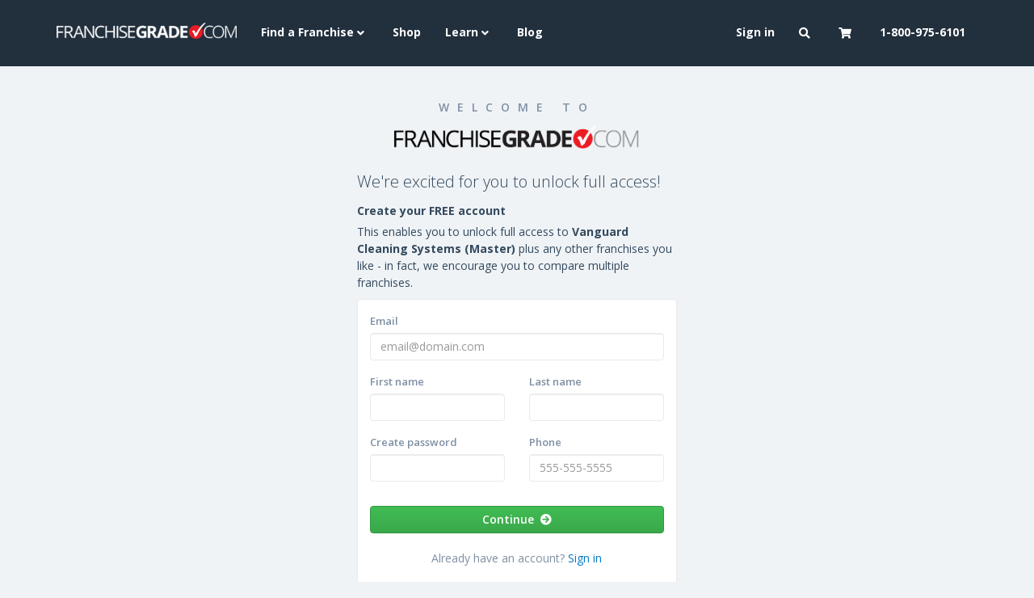

--- FILE ---
content_type: text/html; charset=utf-8
request_url: https://www.franchisegrade.com/unlock?content_id=1651&content_type=System
body_size: 5806
content:
<!DOCTYPE html>
<html lang="en-us">
  <head>
    <title>Unlock Vanguard Cleaning Systems (Master)  | FranchiseGrade.com</title>

    <meta charset="utf-8">
<meta http-equiv="X-UA-Compatible" content="IE=edge">
<meta name="viewport" content="width=device-width, initial-scale=1">

<meta name="csrf-param" content="authenticity_token" />
<meta name="csrf-token" content="BxHd8kN3iCKyWDiRnzIApSesKM6BbFRMZrBg20VHOPMtfE7J3J1CeemIol825CK+j5PC+CA50k5o+CMYhBcr8g==" />


<meta name="description" content="" />

<!-- Facebook Open Graph data -->
<meta property="og:title" content="Unlock Vanguard Cleaning Systems (Master) " />
<meta property="og:type" content="website" />
<meta property="og:url" content="https://www.franchisegrade.com/unlock?content_id=1651&amp;content_type=System" />
<meta property="og:image" content="https://public-assets.franchisegrade.com/assets/fg-social-card-0a8965a3f8ab0289bdcb2c83c4ff4d5b5ab76a1ad01eda389e3b7d6233e6f8c1.png" />
<meta property="og:image:alt" content="Franchise Grade social card" />
<meta property="og:description" content="" />
<meta property="og:site_name" content="Franchise Grade" />

<!-- Twitter Card data -->
<meta name="twitter:card" content="summary_large_image">
<meta name="twitter:site" content="@FranchiseGrade">
<meta name="twitter:title" content="Unlock Vanguard Cleaning Systems (Master) ">
<meta name="twitter:description" content="">
<meta name="twitter:creator" content="@FranchiseGrade">
<meta name="twitter:image:src" content="https://public-assets.franchisegrade.com/assets/fg-social-card-0a8965a3f8ab0289bdcb2c83c4ff4d5b5ab76a1ad01eda389e3b7d6233e6f8c1.png">
    <meta name="google-site-verification" content="V12jTdtdDbwM2TDctBx3PJSU5sWSeBukzVfRWqaI_oQ" />

    <link rel="apple-touch-icon" sizes="76x76" href="/apple-touch-icon-76x76.png">
<link rel="apple-touch-icon" sizes="120x120" href="/apple-touch-icon-120x120.png">
<link rel="apple-touch-icon" sizes="152x152" href="/apple-touch-icon-152x152.png">
<link rel="apple-touch-icon" sizes="180x180" href="/apple-touch-icon-180x180.png">

<meta name="msapplication-TileColor" content="#222F3D">
<meta name="theme-color" content="#222F3D">
    <link href="https://stackpath.bootstrapcdn.com/bootstrap/3.3.6/css/bootstrap.min.css" rel="preload" as="style" onload="this.rel='stylesheet'">
<link href="https://fonts.googleapis.com/css?family=Open+Sans:300,400,600,700,800&display=swap" rel="preload" as="style" onload="this.rel='stylesheet'">
<link href="https://fonts.googleapis.com/css2?family=Source+Sans+Pro:wght@300;400;500;600&display=swap" rel="preload" as="style" onload="this.rel='stylesheet'">
<link href="https://cdnjs.cloudflare.com/ajax/libs/font-awesome/5.11.2/css/all.min.css" rel="preload" as="style" onload="this.rel='stylesheet'">

<link href="https://stackpath.bootstrapcdn.com/bootstrap/3.3.6/css/bootstrap.min.css" rel="stylesheet">
<link href="https://fonts.googleapis.com/css?family=Open+Sans:300,400,600,700,800&display=swap" rel="stylesheet">
<link href="https://fonts.googleapis.com/css2?family=Source+Sans+Pro:wght@300;400;500;600&display=swap" rel="stylesheet">
<link href="https://cdnjs.cloudflare.com/ajax/libs/font-awesome/5.11.2/css/all.min.css" rel="stylesheet">
    <link rel="preconnect dns-prefetch" href="https://www.googletagmanager.com" crossorigin>
<script>
  dataLayer = [];
</script>
<script>(function(w,d,s,l,i){w[l]=w[l]||[];w[l].push({'gtm.start':
new Date().getTime(),event:'gtm.js'});var f=d.getElementsByTagName(s)[0],
j=d.createElement(s),dl=l!='dataLayer'?'&l='+l:'';j.async=true;j.src=
'//www.googletagmanager.com/gtm.js?id='+i+dl;f.parentNode.insertBefore(j,f);
})(window,document,'script','dataLayer','GTM-5H685J');</script>
    <link rel="stylesheet" media="all" href="https://public-assets.franchisegrade.com/assets/core-151ea19ab3c0425fe3cfdc9d0208ba1b63e25b5eab4e68b5a2a2a2472c7d1bdd.css" />

    <script defer src="https://cdn.jsdelivr.net/npm/jquery@1.12.1/dist/jquery.min.js"></script>
    <script>
    var _iub = _iub || [];
    _iub.csConfiguration = {"lang":"en","siteId":1770110,"enableGdpr":false,"enableCcpa":true,"countryDetection":true,"cookiePolicyId":76339807, "banner":{ "acceptButtonDisplay":true,"customizeButtonDisplay":true,"position":"bottom","textColor":"white","backgroundColor":"#34495E","acceptButtonColor":"#81110a","acceptButtonCaptionColor":"white","customizeButtonColor":"#960e0e","customizeButtonCaptionColor":"white" }};
    </script>
    <script src="//cdn.iubenda.com/cs/iubenda_cs.js" charset="UTF-8" async></script>
    <script src="https://public-assets.franchisegrade.com/assets/core-0cba6f0a2ea7c9c7e2a76b31bfea09d5f7ca8d6f40abf4e215712e9d43a13c3b.js" defer="defer"></script>

      <link rel="stylesheet" media="all" href="https://public-assets.franchisegrade.com/assets/pages/unlock/styles-686637abd5f21745eee6071ae5558c39e4c1e5e4476cabab364299aeca0a7bcf.css" />

  </head>

  <body>
    <noscript><iframe src="//www.googletagmanager.com/ns.html?id=GTM-5H685J"
height="0" width="0" style="display:none;visibility:hidden"></iframe></noscript>
    <a class="skip-main" href="#main">Skip to Content</a>
    <header class="header-primary">
  <nav class="navbar main-menu navbar-ftb navbar-fixed-top">
    <div class="container">
      <div class="navbar-header">
        <button type="button" class="navbar-toggle collapsed" data-toggle="collapse" data-target="#navbar" aria-expanded="false" aria-controls="navbar">
          <span class="sr-only">Toggle navigation</span>
          <span class="icon-bar"></span>
          <span class="icon-bar"></span>
          <span class="icon-bar"></span>
        </button>
        <button class="navbar-toggle collapsed cart-toggle" data-placement="bottom" title="Cart updated" data-content="" data-toggle="collapse" data-target="#navbar-cart" aria-expanded="false" aria-controls="navbar">
          <i class="fas fa-shopping-cart"></i><div class="cart-indicator"></div>
        </button>
        <button type="button" class="navbar-toggle navbar-search collapsed" data-toggle="collapse" data-target="#navbar-search"><i class="fas fa-search"></i></button>
        <a class="navbar-brand" href="/"><img alt="Franchise Grade logo" src="https://public-assets.franchisegrade.com/assets/fg_logo_white-a2a4ce27941a7d2d0c4fd8716eab0bc21cdd994ef81dce19961cc3acb96a2f26.png" /></a>
      </div>
      <div id="navbar" class="navbar-collapse collapse">
        <ul class="nav navbar-nav" role="menubar">
          <li class="dropdown">
            <a href="#" class="dropdown-toggle" data-toggle="dropdown" role="button" aria-haspopup="true" aria-expanded="false">Find a Franchise <i class="fas fa-angle-down"></i></a>
            <ul class="dropdown-menu" role="menu">
              <li><a class="" role="menuitem" href="/states">By State</a></li>
              <li><a class="" role="menuitem" href="/search">Search All</a></li>
              <li><a class="" role="menuitem" href="/sector-directory">Sector Directory</a></li>
              <li><a class="" role="menuitem" href="/franchise-directory">Franchise Directory</a></li>
            </ul>
          </li>
          <li><a class="" role="menuitem" href="/shop">Shop</a></li>
          <li class="dropdown">
            <a href="#" class="dropdown-toggle" data-toggle="dropdown" role="button" aria-haspopup="true" aria-expanded="false">Learn <i class="fas fa-angle-down"></i></a>
            <ul class="dropdown-menu" role="menu">
              <li><a class="visible-sm " role="menuitem" href="/blog">Blog</a></li>
              <li><a class="" role="menuitem" href="/tools-and-resources">Tools and Resources</a></li>
              <li><a class="" role="menuitem" href="/reports">Reports</a></li>
              <li><a class="" role="menuitem" href="/intelligence">Franchise Intelligence</a></li>
              <li><a class="" role="menuitem" href="/best-in-class">Best in Class</a></li>
            </ul>
          </li>
          <li><a class="hidden-sm " role="menuitem" href="/blog">Blog</a></li>
        </ul>
        <ul class="nav navbar-nav navbar-right" role="menubar">
            <li>
              <a role="menuitem" href="/login?redirect_to=https%3A%2F%2Fwww.franchisegrade.com%2Funlock%3Fcontent_id%3D1651%26content_type%3DSystem">Sign in</a>
            </li>
          <li class="dropdown hidden-xs">
            <a href="#" class="dropdown-toggle" data-toggle="dropdown" role="button" aria-haspopup="true" aria-expanded="false"><i class="fas fa-search"></i></a>
            <ul class="dropdown-menu" role="menu">
              <li><a role="menuitem" href="/search">Search Franchises</a></li>
              <li><a role="menuitem" href="/supplier-directory/search">Search Suppliers</a></li>
            </ul>
          </li>
          <li class="dropdown hidden-xs cart-toggle" data-placement="bottom" title="Cart updated" data-content="">
            <a id="cartRef" href="#" class="dropdown-toggle" data-toggle="dropdown" role="button" aria-haspopup="true" aria-expanded="false"><i class="fas fa-shopping-cart"></i><div class="cart-indicator"></div></a>
            <ul class="dropdown-menu">
              <li class="navbar-menu cart-wrapper">
                <div class="cart spinner">
                  <i class="fas fa-spinner fa-2x fa-spin"></i>
                </div>
              </li>
            </ul>
          </li>
          <li><a class="visible-xs" href="tel:18009756101">1-800-975-6101</a><a class="hidden-xs hidden-sm" role="menuitem" href="/contact">1-800-975-6101</a></li>
        </ul>
      </div>
      <div id="navbar-search" class="navbar-collapse collapse">
        <ul class="nav navbar-nav visible-xs-inline-block" role="menu">
          <li><a role="menuitem" href="/search">Search Franchises</a></li>
          <li><a role="menuitem" href="/supplier-directory/search">Search Suppliers</a></li>
        </ul>
      </div>

      <div id="navbar-user" class="navbar-menu navbar-collapse collapse">
        <ul class="nav navbar-nav visible-xs">
        </ul>
      </div>

      <div id="navbar-cart" class="navbar-menu navbar-collapse collapse">
        <ul class="nav navbar-nav visible-xs cart-wrapper">
          <div class="cart spinner">
            <i class="fas fa-spinner fa-2x fa-spin"></i>
          </div>
        </ul>
      </div>

      <div class="visible-xs">
        <form action="/search" method="GET">
          <div class="input-group" style="margin-bottom:10px;margin-top: 10px;">
            <input class="form-control" name="q" placeholder="Find your franchise...">
            <div class="input-group-addon" style="padding:0;border:0;">
              <button class="btn-blue mobile-search-button"><i class="fas fa-search"></i></button>
            </div>
          </div>
        </form>
      </div>
    </div>
  </nav>
</header>
<div class="header-clear"></div>

<script>
  window.addEventListener('DOMContentLoaded', function() {
    $(document).on('click', '.close-cart-popover', function() {
      $('li:visible + .cart-toggle, button:visible + .cart-toggle').popover('hide');
      return false;
    });

    $(document).on('click', '.navbar-toggle', function() {
      $(this).siblings('.navbar-toggle:not(.collapsed)').click();
    });

    $('.cart-wrapper').load('/cart/show');
    $('li:visible + .cart-toggle, button:visible + .cart-toggle').popover({ trigger: 'manual', html: true });

    $(document).on('show.bs.popover', function(){
      $("#cartRef").attr('data-toggle', '');
      setTimeout(function() {
        $('li:visible + .cart-toggle, button:visible + .cart-toggle').popover('hide');
      }, 5000);
    });

    $(document).on('hide.bs.popover', function(){
      $("#cartRef").attr('data-toggle', 'dropdown');
    });
  })
</script>

      



    <main id="main">
      

<div class="container-fluid unlock-form">
  <div class="row">
    <div class="col-md-4 col-md-offset-4">
      <p class="header">
        Welcome To
        <a href="/">
          <img alt="FranchiseGrade.com" class="img-responsive" src="https://public-assets.franchisegrade.com/assets/unlocks/fg_logo_black-2420cf51c5939849e63392b4bea5fce92d7a9b659ef8538787cfd5ff4273c8ab.png" />
</a>      </p>
      <p class="title">
        We're excited for you to unlock full access!
      </p>

      <p class="explain">
        <strong>Create your FREE account</strong>
        This enables you to unlock full access to <strong>Vanguard Cleaning Systems (Master)</strong> plus any other franchises you like - in fact, we encourage you to compare multiple franchises.
      </p>

      <div class="panel">
        <div class="panel-body">
          <form id="new_contact" class="unlock-form" action="/unlock" accept-charset="UTF-8" data-remote="true" method="post"><input name="utf8" type="hidden" value="&#x2713;" />
            <input type="hidden" name="content_id" id="content_id" value="1651" />
            <input type="hidden" name="content_type" id="content_type" value="System" />
            
              
                <div class="invisi_cap_1769261133"><style media="screen">.invisi_cap_1769261133 {position:absolute!important;top:-9999px;left:-9999px;}</style><label for="contact_invisi_cap">If you are a human, ignore this field</label><input type="text" name="contact[invisi_cap]" id="contact_invisi_cap" autocomplete="off" tabindex="-1" /></div>
                <div class="row">
                  <div class="col-md-12">
                    <div class="form-group">
                      <label for="contact_email">Email</label>
                        <input class="form-control" required="required" placeholder="email@domain.com" id="contact.email" type="email" name="contact[email]" />
                    </div>
                  </div>
                </div>
                <div class="row">
                  <div class="col-md-6">
                    <div class="form-group">
                      <label for="contact_first_name">First name</label>
                      <input class="form-control" required="required" id="contact.first_name" type="text" name="contact[first_name]" />
                    </div>
                  </div>
                  <div class="col-md-6">
                    <div class="form-group">
                      <label for="contact_last_name">Last name</label>
                      <input class="form-control" required="required" id="contact.last_name" type="text" name="contact[last_name]" />
                    </div>
                  </div>
                </div>
                <div class="row">
                  <div class="col-md-6">
                    <div class="form-group">
                      <label for="contact_user_attributes_password">Create password</label>
                      <input class="form-control" required="required" id="contact.user.password" type="password" name="contact[user_attributes][password]" />
                    </div>
                  </div>
                  <div class="col-md-6">
                    <div class="form-group">
                      <label for="contact_profile_attributes_phone">Phone</label>
                      <input class="form-control" required="required" placeholder="555-555-5555" id="contact.profile.phone" type="tel" name="contact[profile_attributes][phone]" />
                    </div>
                  </div>
                </div>
                <div class="row">
                  <div class="col-md-12">
                    <button name="button" type="submit" class="btn-green btn-lg" data-disable-with="<i class=&quot;fas fa-spinner fa-spin&quot;></i>">Continue &nbsp;<i class="fas fa-arrow-circle-right fa-{:class=>"pull-right"}"></i></button>
                  </div>
                </div>
</form>
          <div class="sign-in">
            Already have an account? <a href="/login">Sign in</a>
          </div>
            <div class="sbs">
              <p>
                Or, sign in with your favorite social network
              </p>

              <a class="btn-f no-text btn-lg" style="padding: 10px 10px;font-size: 14px;" href="/auth/facebook">
                <i class="fab fa-facebook-f"></i>
</a>
              <a class="btn-gg no-text btn-lg" style="padding: 10px 10px;font-size: 14px;" href="/auth/google_oauth2">
                <i class="fab fa-google"></i>
</a>            </div>
        </div>
        <div class="panel-footer">
          <strong>Benefits of unlocking</strong>
          <div class="row">
            <div class="col-md-6">
              <ul class="fa-ul">
                <li><i class="fas fa-check fa-li"></i> Growth analysis</li>
                <li><i class="fas fa-check fa-li"></i> Turnover breakdown</li>
                <li><i class="fas fa-check fa-li"></i> Financial transparency</li>
                <li><i class="fas fa-check fa-li"></i> Initial and renewal terms</li>
              </ul>
            </div>
            <div class="col-md-6">
              <ul class="fa-ul">
                <li><i class="fas fa-check fa-li"></i> Royalties and fees</li>
                <li><i class="fas fa-check fa-li"></i> Franchise FAQs</li>
                <li><i class="fas fa-check fa-li"></i> Access to consult a franchising expert</li>
              </ul>
            </div>
          </div>
        </div>
      </div>
    </div>
  </div>
</div>

<script>
  window.addEventListener('DOMContentLoaded', function() {
    $('form.unlock-form')
      .on('submit', function() {
        var form = $(this);
        form.find('.form-success,.form-error').remove();
        form.find('.form-group').removeClass('has-error').find('.help-block').remove();
      })
      .on('ajax:error', function(data, status, xhr) {
        var form = $(this);
        if (status.status == 302) {
          window.location = status.responseJSON.proceedLink;
        } else if (status.status == 422) {
          var form_add_error = function(form, field, error) {
            field = form.find("#" + field.replace(/\./g, '\\.'));
            var select2 = field.closest('.form-group').find('.select2');
            if (select2.length > 0) {
              field = select2;
            }
            field.closest('.form-group').addClass('has-error');
            $("<span class='help-block'>Error: " + error + "</span>").insertAfter(field);
          };

          // Errors present, so display them
          var errors = status.responseJSON.errors
          if (errors != null) {
            for (var key of Object.keys(errors)) {
              var value = errors[key];
              form_add_error(form, 'contact.' + key, value);
            }
          }
        } else {
          $('<div class="form-error" style="display:none;"><div class="alert alert-danger"><i class="fas fa-exclamation-triangle"></i> ' + status.responseJSON.error + '</div></div>').prependTo(form);
          $('.form-error').slideDown();
        }
      })
      .on('ajax:success', function(data, status, xhr) {
        var form = $(this);
        form.slideUp(function() {
          form.replaceWith('<div class="text-center form-success" style="display:none;"><i class="fas fa-check fa-3x text-success"></i></div>')
          $('.form-success').slideDown(function(){
            window.location = status.proceedLink;
          });
        });
      });
  });
</script>
    </main>

      <footer class="footer-container-primary">
    <div class="container">
      <div class="row">
        <div class="col-md-3">
          <a class="footer-btn" href="/search"><i class="fas fa-search"></i> Search Franchises</a>
          <br>
          <a class="footer-btn" href="/contact"><i class="fas fa-comment"></i> Consult an Expert</a>
        </div>
        <div class="col-md-6">
          <div class="row hidden-xs hidden-sm">
            <div class="col-md-4 col-md-offset-1">
              <strong>Franchise Grade</strong><br>
              <address>
  One Liberty Place<br>
  1650 Market Street, Suite 3600<br>
  Philadelphia, Pennsylvania, 19103<br>
  United States of America
</address>
            </div>
            <div class="col-md-6">
              <strong>Get In Touch</strong><br>
              <abbr title="Phone">P:</abbr> <a href="tel:18009756101">1-800-975-6101</a><br>
              <abbr title="Email">E:</abbr> <a href="mailto:find.the.best@franchisegrade.com">find.the.best@franchisegrade.com</a>
            </div>
          </div>
        </div>
        <div class="hidden-xs hidden-sm col-md-3 text-center">
          <span class="h4">Connect with us on:</span>
          <br><br>
          <a target="_blank" class="dark-link footer-social-link" href="https://facebook.com/franchisegrade"><i class="fab fa-facebook-f fa-2x"></i></a>
          <a target="_blank" class="dark-link footer-social-link" href="https://twitter.com/franchisegrade"><i class="fab fa-twitter fa-2x"></i></a>
          <a target="_blank" class="dark-link" href="https://www.linkedin.com/company/franchisegrade-com"><i class="fab fa-linkedin-in fa-2x"></i></a>
        </div>
      </div>
    </div>
  </footer>

<footer class="footer-container-secondary">
  <div class="container">
    <div class="row">
      <div class="col-md-10 col-xs-12">
        <div class="row visible-xs visible-sm">
          <div class="col-xs-6">
            <a href="/about">About Us</a>
          </div>

          <div class="col-xs-6">
            <a href="/contact">Contact Us</a>
          </div>

          <div class="col-xs-6">
            <a href="/careers">Careers</a>
          </div>

          <div class="col-xs-6">
            <a href="/terms-and-conditions">Terms and Conditions</a>
          </div>

          <div class="col-xs-6">
            <a href="/privacy-policy">Privacy Policy</a>
          </div>

          <div class="col-xs-6">
            <a href="/cookie-policy">Cookie Policy</a>
          </div>
        </div>
        <div class="row hidden-xs hidden-sm">
          <div class="col-md-6">
            <a href="/about">About Us</a>
            <a href="/contact">Contact Us</a>
            <a href="/careers">Careers</a>
          </div>
          <div class="col-md-6">
            <a href="/privacy-policy">Privacy Policy</a>
            <a href="/cookie-policy">Cookie Policy</a>
            <a href="/terms-and-conditions">Terms and Conditions</a>
          </div>
        </div>
      </div>
        <div class="hidden-xs hidden-sm col-md-2 text-center">
          <div class="footer-geotrust">
            <a target="_blank" href="https://sealsplash.geotrust.com/splash?&amp;dn=*.franchisegrade.com"><img alt="GeoTrust logo" src="https://public-assets.franchisegrade.com/assets/common/geotrust-5a6a82d90845630d4c1c93750450ac3dd5edea5e1143aaf7501ac97ccf8d5ec6.png" /></a>
          </div>
        </div>
    </div>
  </div>
</footer>

    
    
    <div class="is-mobile hidden-md hidden-lg"></div>
  </body>
</html>